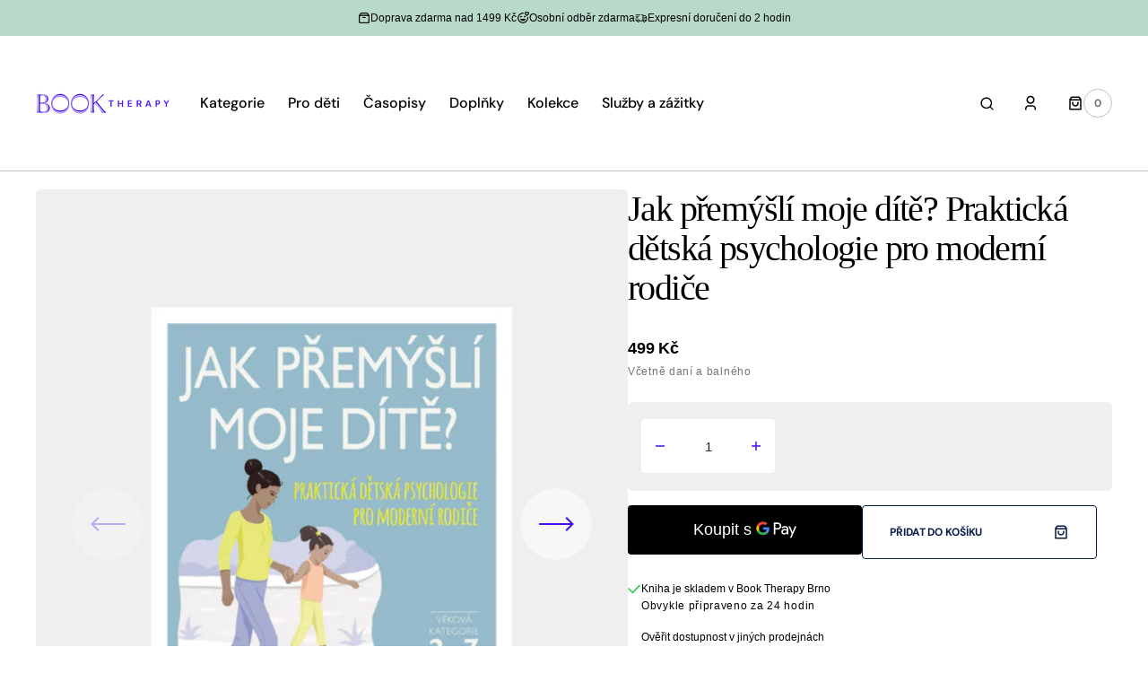

--- FILE ---
content_type: text/html; charset=utf-8
request_url: https://booktherapy.cz/variants/49609105572180/?section_id=pickup-availability
body_size: 582
content:
<div id="shopify-section-pickup-availability" class="shopify-section">
<pickup-availability-preview class="pickup-availability-preview"><svg
	class="icon icon-tick"
	width="15"
	height="11"
	viewBox="0 0 15 11"
	fill="none"
	xmlns="http://www.w3.org/2000/svg"
>
	<path d="M5.33457 8.64243L12.9949 0.982117L14.1734 2.16063L5.33457 10.9994L0.03125 5.69618L1.20976 4.51768L5.33457 8.64243Z" fill="#3ACB5A"/>
</svg>
<div class="pickup-availability-info"><p class="caption-large">
					Kniha je skladem v <span class="color-foreground">Book Therapy Brno</span>
				</p>
				<p class="caption">Obvykle připraveno za 24 hodin</p>
				<button
					id="ShowPickupAvailabilityDrawer"
					class="pickup-availability-button link link--text underlined-link"
					aria-haspopup="dialog"
				>Ověřit dostupnost v jiných prodejnách
</button></div>
	</pickup-availability-preview>

	<pickup-availability-drawer
		tabindex="-1"
		role="dialog"
		aria-modal="true"
		aria-labelledby="PickupAvailabilityHeading"
	>
		<div class="pickup-availability-header">
			<h2
				class="pickup-availability-drawer-title"
				id="PickupAvailabilityHeading"
			>
				Jak přemýšlí moje dítě? Praktická dětská psychologie pro moderní rodiče
			</h2>
			<button
				class="pickup-availability-drawer-button modal-close-button"
				type="button"
				aria-label="Zavřít"
			>
				
<svg xmlns="http://www.w3.org/2000/svg" aria-hidden="true" focusable="false" role="presentation" class="icon icon-close" fill="none" viewBox="0 0 14 14">
<rect y="12.728" width="18" height="1.5" transform="rotate(-45 0 12.728)" fill="currentColor"/>
<rect x="1.06055" width="18" height="1.5" transform="rotate(45 1.06055 0)" fill="currentColor"/>
</svg>


				<span>Zavřít</span>
			</button>
		</div><ul
			class="pickup-availability-list list-unstyled"
			role="list"
			data-store-availability-drawer-content
		><li class="pickup-availability-list__item">
					<h3 class="pickup-location">
						Book Therapy Brno
					</h3><address class="pickup-availability-address">
						<p>Zelný trh 10<br>602 00 Brno-město <br>Česko</p>
<p>+420732128100</p></address>

					<p class="pickup-availability-preview"><svg
	class="icon icon-tick"
	width="15"
	height="11"
	viewBox="0 0 15 11"
	fill="none"
	xmlns="http://www.w3.org/2000/svg"
>
	<path d="M5.33457 8.64243L12.9949 0.982117L14.1734 2.16063L5.33457 10.9994L0.03125 5.69618L1.20976 4.51768L5.33457 8.64243Z" fill="#3ACB5A"/>
</svg>

							Skladem, obvykle připraveno za 24 hodin
</p>
				</li><li class="pickup-availability-list__item">
					<h3 class="pickup-location">
						Book Therapy Praha
					</h3><address class="pickup-availability-address">
						<p>Římská 35<br>120 00 Praha 2 <br>Česko</p>
<p>+420223009949</p></address>

					<p class="pickup-availability-preview"><svg
	class="icon icon-tick"
	width="15"
	height="11"
	viewBox="0 0 15 11"
	fill="none"
	xmlns="http://www.w3.org/2000/svg"
>
	<path d="M5.33457 8.64243L12.9949 0.982117L14.1734 2.16063L5.33457 10.9994L0.03125 5.69618L1.20976 4.51768L5.33457 8.64243Z" fill="#3ACB5A"/>
</svg>

							Skladem, obvykle připraveno za 24 hodin
</p>
				</li></ul>
	</pickup-availability-drawer></div>